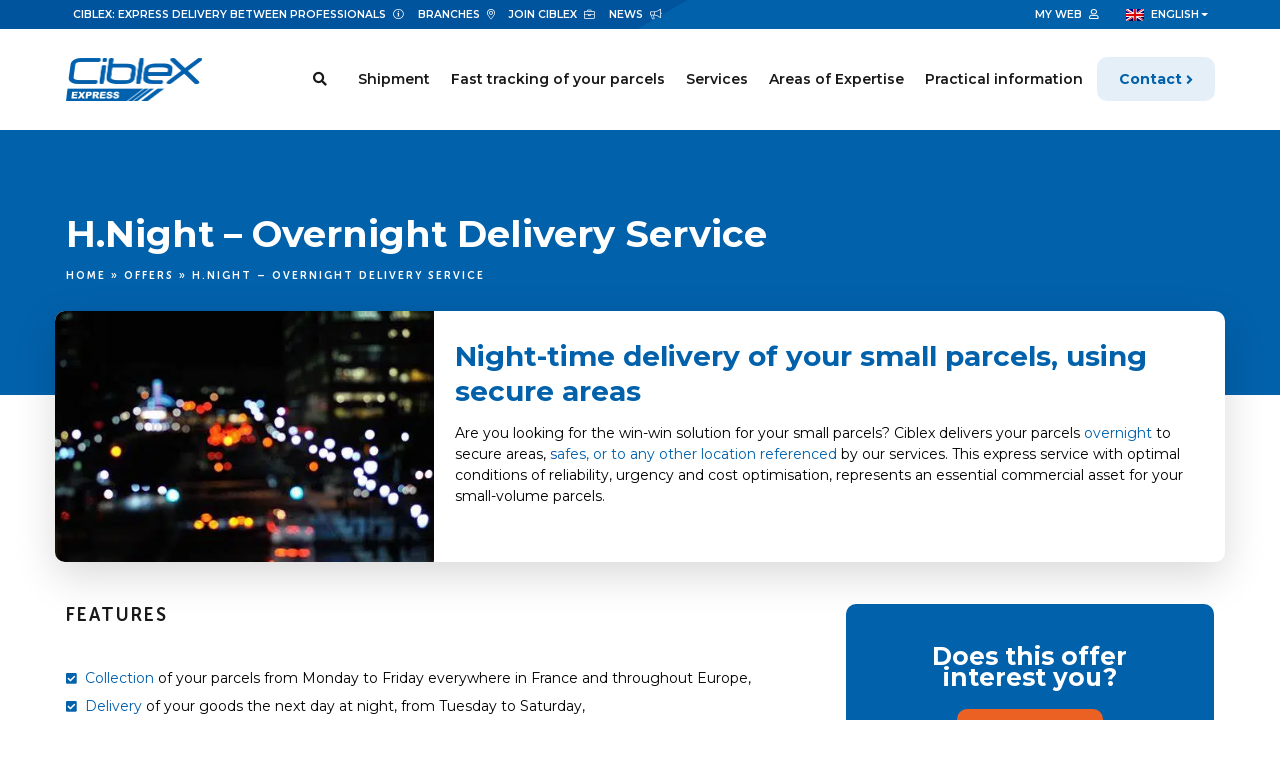

--- FILE ---
content_type: text/html; charset=UTF-8
request_url: https://ciblex.eu/en/services/h-night-overnight-delivery-service/
body_size: 18793
content:
<!DOCTYPE html>
<html lang="en-US">
	<head>
		<meta http-equiv="X-UA-Compatible" content="IE=edge" >
		<meta name="viewport" content="width=device-width,initial-scale=1,maximum-scale=5;" />
		<meta charset="UTF-8" />
		<meta name='robots' content='index, follow, max-image-preview:large, max-snippet:-1, max-video-preview:-1' />

<!-- Google Tag Manager for WordPress by gtm4wp.com -->
<script data-cfasync="false" data-pagespeed-no-defer>
	var gtm4wp_datalayer_name = "dataLayer";
	var dataLayer = dataLayer || [];
</script>
<!-- End Google Tag Manager for WordPress by gtm4wp.com -->
	<!-- This site is optimized with the Yoast SEO plugin v26.7 - https://yoast.com/wordpress/plugins/seo/ -->
	<title>H.Night – Overnight Delivery Service - Ciblex</title>
<link rel="preload" as="font" href="https://ciblex.eu/wp-content/themes/ciblex/assets/fonts/font-awesome/fa-brands-400.svg" crossorigin>
<link rel="preload" as="font" href="https://ciblex.eu/wp-content/themes/ciblex/assets/fonts/font-awesome/fa-brands-400.ttf" crossorigin>
<link rel="preload" as="font" href="https://ciblex.eu/wp-content/themes/ciblex/assets/fonts/font-awesome/fa-brands-400.woff" crossorigin>
<link rel="preload" as="font" href="https://ciblex.eu/wp-content/themes/ciblex/assets/fonts/font-awesome/fa-brands-400.woff2" crossorigin>
<link rel="preload" as="font" href="https://ciblex.eu/wp-content/themes/ciblex/assets/fonts/font-awesome/fa-light-300.svg" crossorigin>
<link rel="preload" as="font" href="https://ciblex.eu/wp-content/themes/ciblex/assets/fonts/font-awesome/fa-light-300.ttf" crossorigin>
<link rel="preload" as="font" href="https://ciblex.eu/wp-content/themes/ciblex/assets/fonts/font-awesome/fa-light-300.woff" crossorigin>
<link rel="preload" as="font" href="https://ciblex.eu/wp-content/themes/ciblex/assets/fonts/font-awesome/fa-light-300.woff2" crossorigin>
<link rel="preload" as="font" href="https://ciblex.eu/wp-content/themes/ciblex/assets/fonts/font-awesome/fa-regular-400.svg" crossorigin>
<link rel="preload" as="font" href="https://ciblex.eu/wp-content/themes/ciblex/assets/fonts/font-awesome/fa-regular-400.ttf" crossorigin>
<link rel="preload" as="font" href="https://ciblex.eu/wp-content/themes/ciblex/assets/fonts/font-awesome/fa-regular-400.woff" crossorigin>
<link rel="preload" as="font" href="https://ciblex.eu/wp-content/themes/ciblex/assets/fonts/font-awesome/fa-regular-400.woff2" crossorigin>
<link rel="preload" as="font" href="https://ciblex.eu/wp-content/themes/ciblex/assets/fonts/font-awesome/fa-solid-900.svg" crossorigin>
<link rel="preload" as="font" href="https://ciblex.eu/wp-content/themes/ciblex/assets/fonts/font-awesome/fa-solid-900.ttf" crossorigin>
<link rel="preload" as="font" href="https://ciblex.eu/wp-content/themes/ciblex/assets/fonts/font-awesome/fa-solid-900.woff" crossorigin>
<link rel="preload" as="font" href="https://ciblex.eu/wp-content/themes/ciblex/assets/fonts/font-awesome/fa-solid-900.woff2" crossorigin>
<link rel="preload" as="font" href="https://ciblex.eu/wp-content/themes/ciblex/assets/fonts/museo-sans-rounded/MuseoSansRounded-100.ttf" crossorigin>
<link rel="preload" as="font" href="https://ciblex.eu/wp-content/themes/ciblex/assets/fonts/museo-sans-rounded/MuseoSansRounded-100.woff" crossorigin>
<link rel="preload" as="font" href="https://ciblex.eu/wp-content/themes/ciblex/assets/fonts/museo-sans-rounded/MuseoSansRounded-100.woff2" crossorigin>
<link rel="preload" as="font" href="https://ciblex.eu/wp-content/themes/ciblex/assets/fonts/museo-sans-rounded/MuseoSansRounded-300.ttf" crossorigin>
<link rel="preload" as="font" href="https://ciblex.eu/wp-content/themes/ciblex/assets/fonts/museo-sans-rounded/MuseoSansRounded-300.woff" crossorigin>
<link rel="preload" as="font" href="https://ciblex.eu/wp-content/themes/ciblex/assets/fonts/museo-sans-rounded/MuseoSansRounded-300.woff2" crossorigin>
<link rel="preload" as="font" href="https://ciblex.eu/wp-content/themes/ciblex/assets/fonts/museo-sans-rounded/MuseoSansRounded-500.ttf" crossorigin>
<link rel="preload" as="font" href="https://ciblex.eu/wp-content/themes/ciblex/assets/fonts/museo-sans-rounded/MuseoSansRounded-500.woff" crossorigin>
<link rel="preload" as="font" href="https://ciblex.eu/wp-content/themes/ciblex/assets/fonts/museo-sans-rounded/MuseoSansRounded-500.woff2" crossorigin>
<link rel="preload" as="font" href="https://ciblex.eu/wp-content/themes/ciblex/assets/fonts/museo-sans-rounded/MuseoSansRounded-700.ttf" crossorigin>
<link rel="preload" as="font" href="https://ciblex.eu/wp-content/themes/ciblex/assets/fonts/museo-sans-rounded/MuseoSansRounded-700.woff" crossorigin>
<link rel="preload" as="font" href="https://ciblex.eu/wp-content/themes/ciblex/assets/fonts/museo-sans-rounded/MuseoSansRounded-700.woff2" crossorigin>
<link rel="preload" as="font" href="https://ciblex.eu/wp-content/themes/ciblex/assets/fonts/museo-sans-rounded/MuseoSansRounded-900.ttf" crossorigin>
<link rel="preload" as="font" href="https://ciblex.eu/wp-content/themes/ciblex/assets/fonts/museo-sans-rounded/MuseoSansRounded-900.woff" crossorigin>
<link rel="preload" as="font" href="https://ciblex.eu/wp-content/themes/ciblex/assets/fonts/museo-sans-rounded/MuseoSansRounded-900.woff2" crossorigin>
<link rel="preload" as="font" href="https://ciblex.eu/wp-content/themes/ciblex/assets/fonts/museo-sans-rounded/MuseoSansRounded-1000.ttf" crossorigin>
<link rel="preload" as="font" href="https://ciblex.eu/wp-content/themes/ciblex/assets/fonts/museo-sans-rounded/MuseoSansRounded-1000.woff" crossorigin>
<link rel="preload" as="font" href="https://ciblex.eu/wp-content/themes/ciblex/assets/fonts/museo-sans-rounded/MuseoSansRounded-1000.woff2" crossorigin>
<link rel="preload" as="font" href="https://ciblex.eu/wp-content/themes/ciblex/assets/fonts/slick-carousel/slick.svg" crossorigin>
<link rel="preload" as="font" href="https://ciblex.eu/wp-content/themes/ciblex/assets/fonts/slick-carousel/slick.ttf" crossorigin>
<link rel="preload" as="font" href="https://ciblex.eu/wp-content/themes/ciblex/assets/fonts/slick-carousel/slick.woff" crossorigin>
	<meta name="description" content="You need your products before the opening of your store or your office? Choose Ciblex and the night delivery service!" />
	<link rel="canonical" href="https://ciblex.eu/en/services/h-night-overnight-delivery-service/" />
	<meta property="og:locale" content="en_US" />
	<meta property="og:type" content="article" />
	<meta property="og:title" content="H.Night – Overnight Delivery Service - Ciblex" />
	<meta property="og:description" content="You need your products before the opening of your store or your office? Choose Ciblex and the night delivery service!" />
	<meta property="og:url" content="https://ciblex.eu/en/services/h-night-overnight-delivery-service/" />
	<meta property="og:site_name" content="Ciblex" />
	<meta property="article:modified_time" content="2022-09-09T09:50:13+00:00" />
	<meta property="og:image" content="https://ciblex.eu/wp-content/uploads/2021/12/Nuit.png" />
	<meta property="og:image:width" content="474" />
	<meta property="og:image:height" content="314" />
	<meta property="og:image:type" content="image/png" />
	<meta name="twitter:card" content="summary_large_image" />
	<meta name="twitter:label1" content="Est. reading time" />
	<meta name="twitter:data1" content="1 minute" />
	<script type="application/ld+json" class="yoast-schema-graph">{"@context":"https://schema.org","@graph":[{"@type":["WebPage","ItemPage"],"@id":"https://ciblex.eu/en/services/h-night-overnight-delivery-service/","url":"https://ciblex.eu/en/services/h-night-overnight-delivery-service/","name":"H.Night – Overnight Delivery Service - Ciblex","isPartOf":{"@id":"https://ciblex.eu/en/#website"},"primaryImageOfPage":{"@id":"https://ciblex.eu/en/services/h-night-overnight-delivery-service/#primaryimage"},"image":{"@id":"https://ciblex.eu/en/services/h-night-overnight-delivery-service/#primaryimage"},"thumbnailUrl":"https://ciblex.eu/wp-content/uploads/2021/12/Nuit.png","datePublished":"2022-03-07T17:46:37+00:00","dateModified":"2022-09-09T09:50:13+00:00","description":"You need your products before the opening of your store or your office? Choose Ciblex and the night delivery service!","breadcrumb":{"@id":"https://ciblex.eu/en/services/h-night-overnight-delivery-service/#breadcrumb"},"inLanguage":"en-US","potentialAction":[{"@type":"ReadAction","target":["https://ciblex.eu/en/services/h-night-overnight-delivery-service/"]}]},{"@type":"ImageObject","inLanguage":"en-US","@id":"https://ciblex.eu/en/services/h-night-overnight-delivery-service/#primaryimage","url":"https://ciblex.eu/wp-content/uploads/2021/12/Nuit.png","contentUrl":"https://ciblex.eu/wp-content/uploads/2021/12/Nuit.png","width":474,"height":314,"caption":"Livraison express de nuit de colis et enveloppes"},{"@type":"BreadcrumbList","@id":"https://ciblex.eu/en/services/h-night-overnight-delivery-service/#breadcrumb","itemListElement":[{"@type":"ListItem","position":1,"name":"Home","item":"https://ciblex.eu/en/"},{"@type":"ListItem","position":2,"name":"Offers","item":"https://ciblex.eu/en/services/"},{"@type":"ListItem","position":3,"name":"H.Night – Overnight Delivery Service"}]},{"@type":"WebSite","@id":"https://ciblex.eu/en/#website","url":"https://ciblex.eu/en/","name":"Ciblex","description":"Specialist in express delivery in France and abroad","publisher":{"@id":"https://ciblex.eu/en/#organization"},"potentialAction":[{"@type":"SearchAction","target":{"@type":"EntryPoint","urlTemplate":"https://ciblex.eu/en/?s={search_term_string}"},"query-input":{"@type":"PropertyValueSpecification","valueRequired":true,"valueName":"search_term_string"}}],"inLanguage":"en-US"},{"@type":"Organization","@id":"https://ciblex.eu/en/#organization","name":"Ciblex","url":"https://ciblex.eu/en/","logo":{"@type":"ImageObject","inLanguage":"en-US","@id":"https://ciblex.eu/en/#/schema/logo/image/","url":"https://ciblex.eu/wp-content/uploads/2021/12/logo_ciblex@x2.png","contentUrl":"https://ciblex.eu/wp-content/uploads/2021/12/logo_ciblex@x2.png","width":273,"height":86,"caption":"Ciblex"},"image":{"@id":"https://ciblex.eu/en/#/schema/logo/image/"}}]}</script>
	<!-- / Yoast SEO plugin. -->


<link rel='dns-prefetch' href='//static.axeptio.io' />
<link rel='dns-prefetch' href='//www.googletagmanager.com' />
<link rel='dns-prefetch' href='//fonts.googleapis.com' />
<link rel='dns-prefetch' href='//s.w.org' />
<link rel="alternate" title="oEmbed (JSON)" type="application/json+oembed" href="https://ciblex.eu/en/wp-json/oembed/1.0/embed?url=https%3A%2F%2Fciblex.eu%2Fen%2Fservices%2Fh-night-overnight-delivery-service%2F" />
<link rel="alternate" title="oEmbed (XML)" type="text/xml+oembed" href="https://ciblex.eu/en/wp-json/oembed/1.0/embed?url=https%3A%2F%2Fciblex.eu%2Fen%2Fservices%2Fh-night-overnight-delivery-service%2F&#038;format=xml" />
<style id='wp-img-auto-sizes-contain-inline-css' type='text/css'>
img:is([sizes=auto i],[sizes^="auto," i]){contain-intrinsic-size:3000px 1500px}
/*# sourceURL=wp-img-auto-sizes-contain-inline-css */
</style>
<style id='wp-emoji-styles-inline-css' type='text/css'>

	img.wp-smiley, img.emoji {
		display: inline !important;
		border: none !important;
		box-shadow: none !important;
		height: 1em !important;
		width: 1em !important;
		margin: 0 0.07em !important;
		vertical-align: -0.1em !important;
		background: none !important;
		padding: 0 !important;
	}
/*# sourceURL=wp-emoji-styles-inline-css */
</style>
<link rel='stylesheet' id='wp-block-library-css' href='https://ciblex.eu/wp-includes/css/dist/block-library/style.min.css?ver=c96b9d' type='text/css' media='all' />
<style id='wp-block-heading-inline-css' type='text/css'>
h1:where(.wp-block-heading).has-background,h2:where(.wp-block-heading).has-background,h3:where(.wp-block-heading).has-background,h4:where(.wp-block-heading).has-background,h5:where(.wp-block-heading).has-background,h6:where(.wp-block-heading).has-background{padding:1.25em 2.375em}h1.has-text-align-left[style*=writing-mode]:where([style*=vertical-lr]),h1.has-text-align-right[style*=writing-mode]:where([style*=vertical-rl]),h2.has-text-align-left[style*=writing-mode]:where([style*=vertical-lr]),h2.has-text-align-right[style*=writing-mode]:where([style*=vertical-rl]),h3.has-text-align-left[style*=writing-mode]:where([style*=vertical-lr]),h3.has-text-align-right[style*=writing-mode]:where([style*=vertical-rl]),h4.has-text-align-left[style*=writing-mode]:where([style*=vertical-lr]),h4.has-text-align-right[style*=writing-mode]:where([style*=vertical-rl]),h5.has-text-align-left[style*=writing-mode]:where([style*=vertical-lr]),h5.has-text-align-right[style*=writing-mode]:where([style*=vertical-rl]),h6.has-text-align-left[style*=writing-mode]:where([style*=vertical-lr]),h6.has-text-align-right[style*=writing-mode]:where([style*=vertical-rl]){rotate:180deg}
/*# sourceURL=https://ciblex.eu/wp-includes/blocks/heading/style.min.css */
</style>
<style id='wp-block-paragraph-inline-css' type='text/css'>
.is-small-text{font-size:.875em}.is-regular-text{font-size:1em}.is-large-text{font-size:2.25em}.is-larger-text{font-size:3em}.has-drop-cap:not(:focus):first-letter{float:left;font-size:8.4em;font-style:normal;font-weight:100;line-height:.68;margin:.05em .1em 0 0;text-transform:uppercase}body.rtl .has-drop-cap:not(:focus):first-letter{float:none;margin-left:.1em}p.has-drop-cap.has-background{overflow:hidden}:root :where(p.has-background){padding:1.25em 2.375em}:where(p.has-text-color:not(.has-link-color)) a{color:inherit}p.has-text-align-left[style*="writing-mode:vertical-lr"],p.has-text-align-right[style*="writing-mode:vertical-rl"]{rotate:180deg}
/*# sourceURL=https://ciblex.eu/wp-includes/blocks/paragraph/style.min.css */
</style>
<style id='global-styles-inline-css' type='text/css'>
:root{--wp--preset--aspect-ratio--square: 1;--wp--preset--aspect-ratio--4-3: 4/3;--wp--preset--aspect-ratio--3-4: 3/4;--wp--preset--aspect-ratio--3-2: 3/2;--wp--preset--aspect-ratio--2-3: 2/3;--wp--preset--aspect-ratio--16-9: 16/9;--wp--preset--aspect-ratio--9-16: 9/16;--wp--preset--color--black: rgb(0,0,0);--wp--preset--color--cyan-bluish-gray: #abb8c3;--wp--preset--color--white: rgb(255,255,255);--wp--preset--color--pale-pink: #f78da7;--wp--preset--color--vivid-red: #cf2e2e;--wp--preset--color--luminous-vivid-orange: #ff6900;--wp--preset--color--luminous-vivid-amber: #fcb900;--wp--preset--color--light-green-cyan: #7bdcb5;--wp--preset--color--vivid-green-cyan: #00d084;--wp--preset--color--pale-cyan-blue: #8ed1fc;--wp--preset--color--vivid-cyan-blue: #0693e3;--wp--preset--color--vivid-purple: #9b51e0;--wp--preset--color--secondary: #EB6123;--wp--preset--color--primary: #0261AB;--wp--preset--color--blue-dark: #00549e;--wp--preset--color--cyan: #39A9DC;--wp--preset--color--violet: #6D205A;--wp--preset--color--primary-light: #e5eff7;--wp--preset--color--secondary-light: #FDEFEA;--wp--preset--color--light: #F3F4F8;--wp--preset--gradient--vivid-cyan-blue-to-vivid-purple: linear-gradient(135deg,rgb(6,147,227) 0%,rgb(155,81,224) 100%);--wp--preset--gradient--light-green-cyan-to-vivid-green-cyan: linear-gradient(135deg,rgb(122,220,180) 0%,rgb(0,208,130) 100%);--wp--preset--gradient--luminous-vivid-amber-to-luminous-vivid-orange: linear-gradient(135deg,rgb(252,185,0) 0%,rgb(255,105,0) 100%);--wp--preset--gradient--luminous-vivid-orange-to-vivid-red: linear-gradient(135deg,rgb(255,105,0) 0%,rgb(207,46,46) 100%);--wp--preset--gradient--very-light-gray-to-cyan-bluish-gray: linear-gradient(135deg,rgb(238,238,238) 0%,rgb(169,184,195) 100%);--wp--preset--gradient--cool-to-warm-spectrum: linear-gradient(135deg,rgb(74,234,220) 0%,rgb(151,120,209) 20%,rgb(207,42,186) 40%,rgb(238,44,130) 60%,rgb(251,105,98) 80%,rgb(254,248,76) 100%);--wp--preset--gradient--blush-light-purple: linear-gradient(135deg,rgb(255,206,236) 0%,rgb(152,150,240) 100%);--wp--preset--gradient--blush-bordeaux: linear-gradient(135deg,rgb(254,205,165) 0%,rgb(254,45,45) 50%,rgb(107,0,62) 100%);--wp--preset--gradient--luminous-dusk: linear-gradient(135deg,rgb(255,203,112) 0%,rgb(199,81,192) 50%,rgb(65,88,208) 100%);--wp--preset--gradient--pale-ocean: linear-gradient(135deg,rgb(255,245,203) 0%,rgb(182,227,212) 50%,rgb(51,167,181) 100%);--wp--preset--gradient--electric-grass: linear-gradient(135deg,rgb(202,248,128) 0%,rgb(113,206,126) 100%);--wp--preset--gradient--midnight: linear-gradient(135deg,rgb(2,3,129) 0%,rgb(40,116,252) 100%);--wp--preset--font-size--small: 13px;--wp--preset--font-size--medium: 20px;--wp--preset--font-size--large: 36px;--wp--preset--font-size--x-large: 42px;--wp--preset--spacing--20: 0.44rem;--wp--preset--spacing--30: 0.67rem;--wp--preset--spacing--40: 1rem;--wp--preset--spacing--50: 1.5rem;--wp--preset--spacing--60: 2.25rem;--wp--preset--spacing--70: 3.38rem;--wp--preset--spacing--80: 5.06rem;--wp--preset--shadow--natural: 6px 6px 9px rgba(0, 0, 0, 0.2);--wp--preset--shadow--deep: 12px 12px 50px rgba(0, 0, 0, 0.4);--wp--preset--shadow--sharp: 6px 6px 0px rgba(0, 0, 0, 0.2);--wp--preset--shadow--outlined: 6px 6px 0px -3px rgb(255, 255, 255), 6px 6px rgb(0, 0, 0);--wp--preset--shadow--crisp: 6px 6px 0px rgb(0, 0, 0);}:where(.is-layout-flex){gap: 0.5em;}:where(.is-layout-grid){gap: 0.5em;}body .is-layout-flex{display: flex;}.is-layout-flex{flex-wrap: wrap;align-items: center;}.is-layout-flex > :is(*, div){margin: 0;}body .is-layout-grid{display: grid;}.is-layout-grid > :is(*, div){margin: 0;}:where(.wp-block-columns.is-layout-flex){gap: 2em;}:where(.wp-block-columns.is-layout-grid){gap: 2em;}:where(.wp-block-post-template.is-layout-flex){gap: 1.25em;}:where(.wp-block-post-template.is-layout-grid){gap: 1.25em;}.has-black-color{color: var(--wp--preset--color--black) !important;}.has-cyan-bluish-gray-color{color: var(--wp--preset--color--cyan-bluish-gray) !important;}.has-white-color{color: var(--wp--preset--color--white) !important;}.has-pale-pink-color{color: var(--wp--preset--color--pale-pink) !important;}.has-vivid-red-color{color: var(--wp--preset--color--vivid-red) !important;}.has-luminous-vivid-orange-color{color: var(--wp--preset--color--luminous-vivid-orange) !important;}.has-luminous-vivid-amber-color{color: var(--wp--preset--color--luminous-vivid-amber) !important;}.has-light-green-cyan-color{color: var(--wp--preset--color--light-green-cyan) !important;}.has-vivid-green-cyan-color{color: var(--wp--preset--color--vivid-green-cyan) !important;}.has-pale-cyan-blue-color{color: var(--wp--preset--color--pale-cyan-blue) !important;}.has-vivid-cyan-blue-color{color: var(--wp--preset--color--vivid-cyan-blue) !important;}.has-vivid-purple-color{color: var(--wp--preset--color--vivid-purple) !important;}.has-black-background-color{background-color: var(--wp--preset--color--black) !important;}.has-cyan-bluish-gray-background-color{background-color: var(--wp--preset--color--cyan-bluish-gray) !important;}.has-white-background-color{background-color: var(--wp--preset--color--white) !important;}.has-pale-pink-background-color{background-color: var(--wp--preset--color--pale-pink) !important;}.has-vivid-red-background-color{background-color: var(--wp--preset--color--vivid-red) !important;}.has-luminous-vivid-orange-background-color{background-color: var(--wp--preset--color--luminous-vivid-orange) !important;}.has-luminous-vivid-amber-background-color{background-color: var(--wp--preset--color--luminous-vivid-amber) !important;}.has-light-green-cyan-background-color{background-color: var(--wp--preset--color--light-green-cyan) !important;}.has-vivid-green-cyan-background-color{background-color: var(--wp--preset--color--vivid-green-cyan) !important;}.has-pale-cyan-blue-background-color{background-color: var(--wp--preset--color--pale-cyan-blue) !important;}.has-vivid-cyan-blue-background-color{background-color: var(--wp--preset--color--vivid-cyan-blue) !important;}.has-vivid-purple-background-color{background-color: var(--wp--preset--color--vivid-purple) !important;}.has-black-border-color{border-color: var(--wp--preset--color--black) !important;}.has-cyan-bluish-gray-border-color{border-color: var(--wp--preset--color--cyan-bluish-gray) !important;}.has-white-border-color{border-color: var(--wp--preset--color--white) !important;}.has-pale-pink-border-color{border-color: var(--wp--preset--color--pale-pink) !important;}.has-vivid-red-border-color{border-color: var(--wp--preset--color--vivid-red) !important;}.has-luminous-vivid-orange-border-color{border-color: var(--wp--preset--color--luminous-vivid-orange) !important;}.has-luminous-vivid-amber-border-color{border-color: var(--wp--preset--color--luminous-vivid-amber) !important;}.has-light-green-cyan-border-color{border-color: var(--wp--preset--color--light-green-cyan) !important;}.has-vivid-green-cyan-border-color{border-color: var(--wp--preset--color--vivid-green-cyan) !important;}.has-pale-cyan-blue-border-color{border-color: var(--wp--preset--color--pale-cyan-blue) !important;}.has-vivid-cyan-blue-border-color{border-color: var(--wp--preset--color--vivid-cyan-blue) !important;}.has-vivid-purple-border-color{border-color: var(--wp--preset--color--vivid-purple) !important;}.has-vivid-cyan-blue-to-vivid-purple-gradient-background{background: var(--wp--preset--gradient--vivid-cyan-blue-to-vivid-purple) !important;}.has-light-green-cyan-to-vivid-green-cyan-gradient-background{background: var(--wp--preset--gradient--light-green-cyan-to-vivid-green-cyan) !important;}.has-luminous-vivid-amber-to-luminous-vivid-orange-gradient-background{background: var(--wp--preset--gradient--luminous-vivid-amber-to-luminous-vivid-orange) !important;}.has-luminous-vivid-orange-to-vivid-red-gradient-background{background: var(--wp--preset--gradient--luminous-vivid-orange-to-vivid-red) !important;}.has-very-light-gray-to-cyan-bluish-gray-gradient-background{background: var(--wp--preset--gradient--very-light-gray-to-cyan-bluish-gray) !important;}.has-cool-to-warm-spectrum-gradient-background{background: var(--wp--preset--gradient--cool-to-warm-spectrum) !important;}.has-blush-light-purple-gradient-background{background: var(--wp--preset--gradient--blush-light-purple) !important;}.has-blush-bordeaux-gradient-background{background: var(--wp--preset--gradient--blush-bordeaux) !important;}.has-luminous-dusk-gradient-background{background: var(--wp--preset--gradient--luminous-dusk) !important;}.has-pale-ocean-gradient-background{background: var(--wp--preset--gradient--pale-ocean) !important;}.has-electric-grass-gradient-background{background: var(--wp--preset--gradient--electric-grass) !important;}.has-midnight-gradient-background{background: var(--wp--preset--gradient--midnight) !important;}.has-small-font-size{font-size: var(--wp--preset--font-size--small) !important;}.has-medium-font-size{font-size: var(--wp--preset--font-size--medium) !important;}.has-large-font-size{font-size: var(--wp--preset--font-size--large) !important;}.has-x-large-font-size{font-size: var(--wp--preset--font-size--x-large) !important;}
/*# sourceURL=global-styles-inline-css */
</style>

<style id='classic-theme-styles-inline-css' type='text/css'>
/*! This file is auto-generated */
.wp-block-button__link{color:#fff;background-color:#32373c;border-radius:9999px;box-shadow:none;text-decoration:none;padding:calc(.667em + 2px) calc(1.333em + 2px);font-size:1.125em}.wp-block-file__button{background:#32373c;color:#fff;text-decoration:none}
/*# sourceURL=/wp-includes/css/classic-themes.min.css */
</style>
<link rel='stylesheet' id='wpml-menu-item-0-css' href='https://ciblex.eu/wp-content/plugins/sitepress-multilingual-cms/templates/language-switchers/menu-item/style.min.css?ver=1' type='text/css' media='all' />
<link data-minify="1" rel='stylesheet' id='style-css' href='https://ciblex.eu/wp-content/cache/min/1/wp-content/themes/ciblex/style.css?ver=1739856712' type='text/css' media='all' />
<link data-minify="1" rel='stylesheet' id='sib-front-css-css' href='https://ciblex.eu/wp-content/cache/min/1/wp-content/plugins/mailin/css/mailin-front.css?ver=1739856712' type='text/css' media='all' />
<script id="wpml-cookie-js-extra">
var wpml_cookies = {"wp-wpml_current_language":{"value":"en","expires":1,"path":"/"}};
var wpml_cookies = {"wp-wpml_current_language":{"value":"en","expires":1,"path":"/"}};
//# sourceURL=wpml-cookie-js-extra
</script>
<script data-minify="1" src="https://ciblex.eu/wp-content/cache/min/1/wp-content/plugins/sitepress-multilingual-cms/res/js/cookies/language-cookie.js?ver=1739856712" id="wpml-cookie-js" defer data-wp-strategy="defer"></script>
<script src="https://ciblex.eu/wp-includes/js/jquery/jquery.min.js?ver=3.7.1" id="jquery-core-js"></script>
<script src="https://ciblex.eu/wp-includes/js/jquery/jquery-migrate.min.js?ver=3.4.1" id="jquery-migrate-js"></script>
<script id="sib-front-js-js-extra">
var sibErrMsg = {"invalidMail":"Please fill out valid email address","requiredField":"Please fill out required fields","invalidDateFormat":"Please fill out valid date format","invalidSMSFormat":"Please fill out valid phone number"};
var ajax_sib_front_object = {"ajax_url":"https://ciblex.eu/wp-admin/admin-ajax.php","ajax_nonce":"1171dbce8f","flag_url":"https://ciblex.eu/wp-content/plugins/mailin/img/flags/"};
//# sourceURL=sib-front-js-js-extra
</script>
<script data-minify="1" src="https://ciblex.eu/wp-content/cache/min/1/wp-content/plugins/mailin/js/mailin-front.js?ver=1739856712" id="sib-front-js-js"></script>
<link rel="https://api.w.org/" href="https://ciblex.eu/en/wp-json/" /><link rel="alternate" title="JSON" type="application/json" href="https://ciblex.eu/en/wp-json/wp/v2/offer/2622" />
<link rel='shortlink' href='https://ciblex.eu/en/?p=2622' />

<!-- Google Tag Manager for WordPress by gtm4wp.com -->
<!-- GTM Container placement set to manual -->
<script data-cfasync="false" data-pagespeed-no-defer>
	var dataLayer_content = {"pagePostType":"offer","pagePostType2":"single-offer","pagePostAuthor":"ldwadmin"};
	dataLayer.push( dataLayer_content );
</script>
<script data-cfasync="false" data-pagespeed-no-defer>
(function(w,d,s,l,i){w[l]=w[l]||[];w[l].push({'gtm.start':
new Date().getTime(),event:'gtm.js'});var f=d.getElementsByTagName(s)[0],
j=d.createElement(s),dl=l!='dataLayer'?'&l='+l:'';j.async=true;j.src=
'//www.googletagmanager.com/gtm.js?id='+i+dl;f.parentNode.insertBefore(j,f);
})(window,document,'script','dataLayer','GTM-KPQNRZL');
</script>
<!-- End Google Tag Manager for WordPress by gtm4wp.com --><link rel="icon" href="https://ciblex.eu/wp-content/uploads/2022/01/cropped-favicon-150x150.png" sizes="32x32" />
<link rel="icon" href="https://ciblex.eu/wp-content/uploads/2022/01/cropped-favicon-300x300.png" sizes="192x192" />
<link rel="apple-touch-icon" href="https://ciblex.eu/wp-content/uploads/2022/01/cropped-favicon-300x300.png" />
<meta name="msapplication-TileImage" content="https://ciblex.eu/wp-content/uploads/2022/01/cropped-favicon-300x300.png" />
<noscript><style id="rocket-lazyload-nojs-css">.rll-youtube-player, [data-lazy-src]{display:none !important;}</style></noscript>	</head>
	<body class="wp-singular offer-template-default single single-offer postid-2622 wp-custom-logo wp-embed-responsive wp-theme-ciblex" role="document">
		
<!-- GTM Container placement set to manual -->
<!-- Google Tag Manager (noscript) -->
				<noscript><iframe src="https://www.googletagmanager.com/ns.html?id=GTM-KPQNRZL" height="0" width="0" style="display:none;visibility:hidden" aria-hidden="true"></iframe></noscript>
<!-- End Google Tag Manager (noscript) -->		<header id="header" class="fixed-top" >
			<div data-rocket-location-hash="cc90b9b433417be7b72419eac303e516" class="header-top">
				<div data-rocket-location-hash="b7c77b7e7a0746bba46de5d974ad0757" class="container-lg">
					<div class="row align-items-center">
						<div class="col">
							<nav class="navbar navbar-expand justify-content-start p-0">
								<ul id="menu-top-anglais" class="nav navbar-nav"><li id="menu-item-3513" class="menu-entreprise menu-item menu-item-type-post_type menu-item-object-page menu-item-3513 nav-item"><a href="https://ciblex.eu/en/ciblex-express-delivery-between-professionnals/" class="nav-link">Ciblex: Express delivery between professionals</a></li>
<li id="menu-item-3514" class="menu-reseau menu-item menu-item-type-post_type menu-item-object-page menu-item-3514 nav-item"><a href="https://ciblex.eu/en/branches/" class="nav-link">Branches</a></li>
<li id="menu-item-3515" class="menu-recrutement menu-item menu-item-type-post_type menu-item-object-page menu-item-3515 nav-item"><a href="https://ciblex.eu/en/ciblex-express-delivery-between-professionnals/join-ciblex/" class="nav-link">Join Ciblex</a></li>
<li id="menu-item-3516" class="menu-actualites menu-item menu-item-type-post_type menu-item-object-page current_page_parent menu-item-3516 nav-item"><a href="https://ciblex.eu/en/news/" class="nav-link">News</a></li>
<li id="menu-item-3517" class="menu-espace menu-item menu-item-type-custom menu-item-object-custom menu-item-3517 nav-item"><a href="https://secure.extranet.ciblex.fr/extranet/client/" class="nav-link">My web</a></li>
<li id="menu-item-wpml-ls-74-en" class="menu-item wpml-ls-slot-74 wpml-ls-item wpml-ls-item-en wpml-ls-current-language wpml-ls-menu-item menu-item-type-wpml_ls_menu_item menu-item-object-wpml_ls_menu_item menu-item-has-children menu-item-wpml-ls-74-en nav-item dropdown"><a href="https://ciblex.eu/en/services/h-night-overnight-delivery-service/" role="menuitem" class="nav-link dropdown-toggle" data-href="#" data-bs-toggle="dropdown" aria-haspopup="true" aria-expanded="false"><img width="18" height="12"
            class="wpml-ls-flag"
            src="data:image/svg+xml,%3Csvg%20xmlns='http://www.w3.org/2000/svg'%20viewBox='0%200%2018%2012'%3E%3C/svg%3E"
            alt=""
            
            
    data-lazy-src="https://ciblex.eu/wp-content/plugins/sitepress-multilingual-cms/res/flags/en.png" /><noscript><img width="18" height="12"
            class="wpml-ls-flag"
            src="https://ciblex.eu/wp-content/plugins/sitepress-multilingual-cms/res/flags/en.png"
            alt=""
            
            
    /></noscript><span class="wpml-ls-display">English</span></a>
<ul/ class="sub-menu dropdown-menu" />
	<li id="menu-item-wpml-ls-74-fr" class="menu-item wpml-ls-slot-74 wpml-ls-item wpml-ls-item-fr wpml-ls-menu-item wpml-ls-first-item menu-item-type-wpml_ls_menu_item menu-item-object-wpml_ls_menu_item menu-item-wpml-ls-74-fr nav-item"><a href="https://ciblex.eu/offres-de-livraison-express/h-night-livraison-nuit/" title="Switch to French" aria-label="Switch to French" role="menuitem" class="nav-link"><img width="18" height="12"
            class="wpml-ls-flag"
            src="data:image/svg+xml,%3Csvg%20xmlns='http://www.w3.org/2000/svg'%20viewBox='0%200%2018%2012'%3E%3C/svg%3E"
            alt=""
            
            
    data-lazy-src="https://ciblex.eu/wp-content/plugins/sitepress-multilingual-cms/res/flags/fr.png" /><noscript><img width="18" height="12"
            class="wpml-ls-flag"
            src="https://ciblex.eu/wp-content/plugins/sitepress-multilingual-cms/res/flags/fr.png"
            alt=""
            
            
    /></noscript><span class="wpml-ls-display">French</span></a></li>
	<li id="menu-item-wpml-ls-74-nl" class="menu-item wpml-ls-slot-74 wpml-ls-item wpml-ls-item-nl wpml-ls-menu-item wpml-ls-last-item menu-item-type-wpml_ls_menu_item menu-item-object-wpml_ls_menu_item menu-item-wpml-ls-74-nl nav-item"><a href="https://ciblex.eu/nl/aanbod/h-night-levering-s-nachts/" title="Switch to Dutch" aria-label="Switch to Dutch" role="menuitem" class="nav-link"><img width="18" height="12"
            class="wpml-ls-flag"
            src="data:image/svg+xml,%3Csvg%20xmlns='http://www.w3.org/2000/svg'%20viewBox='0%200%2018%2012'%3E%3C/svg%3E"
            alt=""
            
            
    data-lazy-src="https://ciblex.eu/wp-content/plugins/sitepress-multilingual-cms/res/flags/nl.png" /><noscript><img width="18" height="12"
            class="wpml-ls-flag"
            src="https://ciblex.eu/wp-content/plugins/sitepress-multilingual-cms/res/flags/nl.png"
            alt=""
            
            
    /></noscript><span class="wpml-ls-display">Dutch</span></a></li>
</ul>
</li>
</ul>							</nav>
						</div>
					</div>
				</div>
			</div>
			<nav class="header-bottom navbar navbar-expand-lg navbar-light py-lg-3">
				<div class="container-lg">
					<div class="logo me-lg-3 me-xl-5">
						<a href="https://ciblex.eu/en/" class="custom-logo-link" rel="home"><img width="273" height="86" src="data:image/svg+xml,%3Csvg%20xmlns='http://www.w3.org/2000/svg'%20viewBox='0%200%20273%2086'%3E%3C/svg%3E" class="custom-logo" alt="Ciblex" decoding="async" data-lazy-src="https://ciblex.eu/wp-content/uploads/2021/12/logo_ciblex@x2.png" /><noscript><img width="273" height="86" src="https://ciblex.eu/wp-content/uploads/2021/12/logo_ciblex@x2.png" class="custom-logo" alt="Ciblex" decoding="async" /></noscript></a>					</div>
					<div class="d-lg-none nav-search ms-auto me-2">
						<div class="menu-search menu-item">
							<a href="#modal-search" class="nav-link" data-bs-toggle="modal" aria-label="Search"><i class="fa fa-search"></i></a>
						</div>
					</div>

					<button class="navbar-toggler ms-lg-auto" type="button" data-bs-toggle="collapse" data-bs-target="#main-nav" aria-controls="main-nav" aria-expanded="false" aria-label="Toggle navigation">
						<span class="navbar-toggler-icon"></span>
					</button>
					<div class="collapse navbar-collapse py-3 py-lg-0" id="main-nav">
						<div class="navbar-nav w-100 mb-2 mb-lg-0">
							<ul id="menu-main-anglais" class="nav navbar-nav text-center text-lg-start"><li id="menu-item-3506" class="menu-search menu-item menu-item-type-custom menu-item-object-custom menu-item-3506 nav-item"><a href="#modal-search" class="nav-link" data-bs-toggle="modal" aria-label="Search"><i class="fa fa-search"></i></a></li>
<li id="menu-item-3501" class="menu-item menu-item-type-post_type menu-item-object-page menu-item-3501 nav-item"><a href="https://ciblex.eu/en/shipment/" class="nav-link">Shipment</a></li>
<li id="menu-item-3502" class="menu-item menu-item-type-post_type menu-item-object-page menu-item-3502 nav-item"><a href="https://ciblex.eu/en/fast-tracking-of-your-parcels/" class="nav-link">Fast tracking of your parcels</a></li>
<li id="menu-item-3503" class="menu-item menu-item-type-post_type menu-item-object-page menu-item-3503 nav-item"><a href="https://ciblex.eu/en/services/" class="nav-link">Services</a></li>
<li id="menu-item-3504" class="menu-item menu-item-type-post_type menu-item-object-page menu-item-3504 nav-item"><a href="https://ciblex.eu/en/areas-of-expertise/" class="nav-link">Areas of Expertise</a></li>
<li id="menu-item-3505" class="menu-item menu-item-type-post_type menu-item-object-page menu-item-3505 nav-item"><a href="https://ciblex.eu/en/practical-information/" class="nav-link">Practical information</a></li>
<li id="menu-item-3507" class="menu-contact menu-item menu-item-type-post_type menu-item-object-page menu-item-3507 nav-item"><a href="https://ciblex.eu/en/contact/" class="nav-link">Contact</a></li>
</ul>						</div>
						<nav class="navbar-nav w-100 mt-4 d-lg-none">
							<ul id="menu-top-anglais-1" class="bottom-nav nav navbar-nav flex-row align-items-center justify-content-center"><li class="menu-entreprise menu-item menu-item-type-post_type menu-item-object-page menu-item-3513 nav-item"><a href="https://ciblex.eu/en/ciblex-express-delivery-between-professionnals/" class="nav-link">Ciblex: Express delivery between professionals</a></li>
<li class="menu-reseau menu-item menu-item-type-post_type menu-item-object-page menu-item-3514 nav-item"><a href="https://ciblex.eu/en/branches/" class="nav-link">Branches</a></li>
<li class="menu-recrutement menu-item menu-item-type-post_type menu-item-object-page menu-item-3515 nav-item"><a href="https://ciblex.eu/en/ciblex-express-delivery-between-professionnals/join-ciblex/" class="nav-link">Join Ciblex</a></li>
<li class="menu-actualites menu-item menu-item-type-post_type menu-item-object-page current_page_parent menu-item-3516 nav-item"><a href="https://ciblex.eu/en/news/" class="nav-link">News</a></li>
<li class="menu-espace menu-item menu-item-type-custom menu-item-object-custom menu-item-3517 nav-item"><a href="https://secure.extranet.ciblex.fr/extranet/client/" class="nav-link">My web</a></li>
<li class="menu-item wpml-ls-slot-74 wpml-ls-item wpml-ls-item-en wpml-ls-current-language wpml-ls-menu-item menu-item-type-wpml_ls_menu_item menu-item-object-wpml_ls_menu_item menu-item-has-children menu-item-wpml-ls-74-en nav-item dropdown"><a href="https://ciblex.eu/en/services/h-night-overnight-delivery-service/" role="menuitem" class="nav-link dropdown-toggle" data-href="#" data-bs-toggle="dropdown" aria-haspopup="true" aria-expanded="false"><img width="18" height="12"
            class="wpml-ls-flag"
            src="data:image/svg+xml,%3Csvg%20xmlns='http://www.w3.org/2000/svg'%20viewBox='0%200%2018%2012'%3E%3C/svg%3E"
            alt=""
            
            
    data-lazy-src="https://ciblex.eu/wp-content/plugins/sitepress-multilingual-cms/res/flags/en.png" /><noscript><img width="18" height="12"
            class="wpml-ls-flag"
            src="https://ciblex.eu/wp-content/plugins/sitepress-multilingual-cms/res/flags/en.png"
            alt=""
            
            
    /></noscript><span class="wpml-ls-display">English</span></a>
<ul/ class="sub-menu dropdown-menu" />
	<li class="menu-item wpml-ls-slot-74 wpml-ls-item wpml-ls-item-fr wpml-ls-menu-item wpml-ls-first-item menu-item-type-wpml_ls_menu_item menu-item-object-wpml_ls_menu_item menu-item-wpml-ls-74-fr nav-item"><a href="https://ciblex.eu/offres-de-livraison-express/h-night-livraison-nuit/" title="Switch to French" aria-label="Switch to French" role="menuitem" class="nav-link"><img width="18" height="12"
            class="wpml-ls-flag"
            src="data:image/svg+xml,%3Csvg%20xmlns='http://www.w3.org/2000/svg'%20viewBox='0%200%2018%2012'%3E%3C/svg%3E"
            alt=""
            
            
    data-lazy-src="https://ciblex.eu/wp-content/plugins/sitepress-multilingual-cms/res/flags/fr.png" /><noscript><img width="18" height="12"
            class="wpml-ls-flag"
            src="https://ciblex.eu/wp-content/plugins/sitepress-multilingual-cms/res/flags/fr.png"
            alt=""
            
            
    /></noscript><span class="wpml-ls-display">French</span></a></li>
	<li class="menu-item wpml-ls-slot-74 wpml-ls-item wpml-ls-item-nl wpml-ls-menu-item wpml-ls-last-item menu-item-type-wpml_ls_menu_item menu-item-object-wpml_ls_menu_item menu-item-wpml-ls-74-nl nav-item"><a href="https://ciblex.eu/nl/aanbod/h-night-levering-s-nachts/" title="Switch to Dutch" aria-label="Switch to Dutch" role="menuitem" class="nav-link"><img width="18" height="12"
            class="wpml-ls-flag"
            src="data:image/svg+xml,%3Csvg%20xmlns='http://www.w3.org/2000/svg'%20viewBox='0%200%2018%2012'%3E%3C/svg%3E"
            alt=""
            
            
    data-lazy-src="https://ciblex.eu/wp-content/plugins/sitepress-multilingual-cms/res/flags/nl.png" /><noscript><img width="18" height="12"
            class="wpml-ls-flag"
            src="https://ciblex.eu/wp-content/plugins/sitepress-multilingual-cms/res/flags/nl.png"
            alt=""
            
            
    /></noscript><span class="wpml-ls-display">Dutch</span></a></li>
</ul>
</li>
</ul>						</nav>
					</div>
				</div>
			</nav>
			<div data-rocket-location-hash="aa19d57236d4de4cba3304a2609114e1" class="modal fade" id="modal-search" tabindex="-1" aria-labelledby="modal-search-label" aria-hidden="true">
				<div data-rocket-location-hash="1005b03df551fdde4ce0e05320788987" class="modal-dialog modal-lg">
					<div class="modal-content">
						<div class="modal-header">
							<button type="button" class="btn-close" data-bs-dismiss="modal" aria-label="Close"></button>
						</div>
						<div class="modal-body">
							<form role="search" method="get" id="searchform" class="searchform" action="https://ciblex.eu/en/">
				<div>
					<label class="screen-reader-text" for="s">Search for:</label>
					<input type="text" value="" name="s" id="s" />
					<input type="submit" id="searchsubmit" value="Search" />
				</div>
			</form>						</div>
					</div>
				</div>
			</div>
		</header>
		<main data-rocket-location-hash="f72f550967d61f402d4e59a6a4ffb422">
			<section data-rocket-location-hash="feef3c29ff9ff3446758fed120312b0b" class="single-offer">
	<div class="section-page-title bg-primary text-white py-5" >
	<div class="container-lg pb-2">
					<p class="h1 page-title text-white">H.Night – Overnight Delivery Service</p>
							<div id="breadcrumb" class="breadcrumb text-white"><span><span><a href="https://ciblex.eu/en/">Home</a></span> » <span><a href="https://ciblex.eu/en/services/">Offers</a></span> » <span class="breadcrumb_last" aria-current="page">H.Night – Overnight Delivery Service</span></span></div>
			</div>
</div>
	<div data-rocket-location-hash="8b926dfc6b4b6c7727bfd357b89d92b3" class="offer-presentation mt-n5">
		<div class="container-lg">
			<div class="row bg-white rounded shadow-lg overflow-hidden">
									<div class="col-sm-4 ps-0">
						<figure class="mb-0">
							<img width="474" height="314" src="data:image/svg+xml,%3Csvg%20xmlns='http://www.w3.org/2000/svg'%20viewBox='0%200%20474%20314'%3E%3C/svg%3E" class="img-fluid img-fit-cover img-cover wp-post-image" alt="Livraison de nuit" decoding="async" fetchpriority="high" data-lazy-srcset="https://ciblex.eu/wp-content/uploads/2021/12/Nuit.png 474w, https://ciblex.eu/wp-content/uploads/2021/12/Nuit-300x199.png 300w" data-lazy-sizes="(max-width: 474px) 100vw, 474px" data-lazy-src="https://ciblex.eu/wp-content/uploads/2021/12/Nuit.png" /><noscript><img width="474" height="314" src="https://ciblex.eu/wp-content/uploads/2021/12/Nuit.png" class="img-fluid img-fit-cover img-cover wp-post-image" alt="Livraison de nuit" decoding="async" fetchpriority="high" srcset="https://ciblex.eu/wp-content/uploads/2021/12/Nuit.png 474w, https://ciblex.eu/wp-content/uploads/2021/12/Nuit-300x199.png 300w" sizes="(max-width: 474px) 100vw, 474px" /></noscript>						</figure>
					</div>
								<div class="col-sm py-3">
					<div class="row">
																		<div class="col-sm">
							<h1 class="h2 text-primary">Night-time delivery of your small parcels, using secure areas</h1>
							Are you looking for the win-win solution for your small parcels? Ciblex delivers your parcels <span style="color: #0261ab">overnight</span> to secure areas, <span style="color: #0247ab">s<span style="color: #0261ab">afes, or to any other location referenced</span></span> by our services. This express service with optimal conditions of reliability, urgency and cost optimisation, represents an essential commercial asset for your small-volume parcels.						</div>
					</div>
				</div>
			</div>
		</div>
	</div>
	<div data-rocket-location-hash="2c95494f9cd851db4347754411408e6f" class="offer-characteristics-cta py-4">
		<div class="container-lg">
			<div class="row">
				<div class="col-sm-8">
					<div class="offer-characteristics">
						<h2 class="subtitle h5 ff-accent text-uppercase mb-4">Features</h2>
						<div class="content">
							<ul>
 	<li><span style="color: #0261ab">C</span><span style="color: #025eab">ollection</span> of your parcels from Monday to Friday everywhere in France and throughout Europe,</li>
 	<li><span style="color: #025eab">De</span><span style="color: #025eab">livery</span> of your goods the next day at night, from Tuesday to Saturday,</li>
 	<li><span style="color: #025eab">Delivery without signature</span> to secure areas, safes or to any other referenced location secured with a key,</li>
 	<li><span style="color: #0261ab"><u>IOD</u></span> - (Indication on Delivery) is available in real time in your dedicated and secure Ciblex Customer Area,</li>
 	<li><span style="color: #025eab">W</span><span style="color: #025eab">eight</span> of parcels: up to 30 kg.</li>
</ul>						</div>
						<div class="list-characteristics row mt-4">
																						<div class="characteristics col-sm-6 mb-2">
									<div class="characteristics-content has-primary-light-background-color has-background rounded p-2 h-100">
										<div class="row align-items-center">
											<div class="col-sm-auto pe-0">
												<img width="30" height="30" src="data:image/svg+xml,%3Csvg%20xmlns='http://www.w3.org/2000/svg'%20viewBox='0%200%2030%2030'%3E%3C/svg%3E" alt="icon-offer-destination-country.png" data-lazy-src="https://ciblex.eu/wp-content/themes/ciblex/assets/images/icon-offer-destination-country.png" /><noscript><img width="30" height="30" src="https://ciblex.eu/wp-content/themes/ciblex/assets/images/icon-offer-destination-country.png" alt="icon-offer-destination-country.png" /></noscript>
											</div>
											<div class="col-sm ff-accent">
												<h3 class="fs-xs subtitle text-uppercase text-primary mb-0">Destination country</h3>
												<strong>
													Belgium, France												</strong>
											</div>
										</div>
									</div>
								</div>
																													<div class="characteristics col-sm-6 mb-2">
									<div class="characteristics-content has-primary-light-background-color has-background rounded p-2 h-100">
										<div class="row align-items-center">
											<div class="col-sm-auto pe-0">
												<img width="30" height="30" src="data:image/svg+xml,%3Csvg%20xmlns='http://www.w3.org/2000/svg'%20viewBox='0%200%2030%2030'%3E%3C/svg%3E" alt="icon-offer-delivery-place.png" data-lazy-src="https://ciblex.eu/wp-content/themes/ciblex/assets/images/icon-offer-delivery-place.png" /><noscript><img width="30" height="30" src="https://ciblex.eu/wp-content/themes/ciblex/assets/images/icon-offer-delivery-place.png" alt="icon-offer-delivery-place.png" /></noscript>
											</div>
											<div class="col-sm ff-accent">
												<h3 class="fs-xs subtitle text-uppercase text-primary mb-0">Place of delivery </h3>
												<strong>
													In secure areas,, To any professional site												</strong>
											</div>
										</div>
									</div>
								</div>
																													<div class="characteristics col-sm-6 mb-2">
									<div class="characteristics-content has-primary-light-background-color has-background rounded p-2 h-100">
										<div class="row align-items-center">
											<div class="col-sm-auto pe-0">
												<img width="30" height="30" src="data:image/svg+xml,%3Csvg%20xmlns='http://www.w3.org/2000/svg'%20viewBox='0%200%2030%2030'%3E%3C/svg%3E" alt="icon-offer-delivery-delay.png" data-lazy-src="https://ciblex.eu/wp-content/themes/ciblex/assets/images/icon-offer-delivery-delay.png" /><noscript><img width="30" height="30" src="https://ciblex.eu/wp-content/themes/ciblex/assets/images/icon-offer-delivery-delay.png" alt="icon-offer-delivery-delay.png" /></noscript>
											</div>
											<div class="col-sm ff-accent">
												<h3 class="fs-xs subtitle text-uppercase text-primary mb-0">Delivery times </h3>
												<strong>
													Overnight Delivery												</strong>
											</div>
										</div>
									</div>
								</div>
																													<div class="characteristics col-sm-6 mb-2">
									<div class="characteristics-content has-primary-light-background-color has-background rounded p-2 h-100">
										<div class="row align-items-center">
											<div class="col-sm-auto pe-0">
												<img width="30" height="30" src="data:image/svg+xml,%3Csvg%20xmlns='http://www.w3.org/2000/svg'%20viewBox='0%200%2030%2030'%3E%3C/svg%3E" alt="icon-offer-merchandise.png" data-lazy-src="https://ciblex.eu/wp-content/themes/ciblex/assets/images/icon-offer-merchandise.png" /><noscript><img width="30" height="30" src="https://ciblex.eu/wp-content/themes/ciblex/assets/images/icon-offer-merchandise.png" alt="icon-offer-merchandise.png" /></noscript>
											</div>
											<div class="col-sm ff-accent">
												<h3 class="fs-xs subtitle text-uppercase text-primary mb-0">Goods</h3>
												<strong>
													Standard Ambient Conditions												</strong>
											</div>
										</div>
									</div>
								</div>
													</div>
					</div>
				</div>
				<div class="col-sm-4">
					<div class="content offer-cta bg-primary text-white text-center rounded p-3 p-lg-4">
						<h2 class="text-white mt-0">Does this offer interest you?</h2>
						<p></p>
													<a class="btn btn-secondary btn-lg" href="https://ciblex.eu/en/contact/">
								Contact-us								<i class="fa fa-angle-right"></i>
							</a>
											</div>
				</div>
			</div>
		</div>
	</div>
	<hr class="mb-4">
	<div data-rocket-location-hash="31a709b45fef9bbcbcdeb79dabfdf959" class="offer-content">
		<div class="container-lg">
			<h2 class="subtitle h5 ff-accent text-uppercase mb-4">Description</h2>
			<div class="content">
				
<p>Do you need night delivery outside your recipients&#8217; business hours? Choose our “<span style="color: #000080">H Night</span>” Service. Upon arrival, your customers will have time to repair, assemble or arrange their products before opening to the public. Our “<a href="https://ciblex.eu/en/services/h-night-overnight-delivery-service/"><span style="color: #000080">H Night</span></a>” Service is particularly acclaimed by optical sector professionals and opticians.</p>

<h2 class="wp-block-heading" id="prise-en-charge-des-marchandises"><strong>Collection of goods</strong></h2>

<p>Collection in the afternoon of your parcels and envelopes from your dispatch site, from Monday to Friday anywhere in France and throughout Europe. Possibility of a<a href="https://ciblex.eu/en/services/late-collection/"> <span style="color: #000080">late collection</span></a> after 7 p.m. or a dedicated collection.</p>

<h2 class="wp-block-heading" id="livraison-express-le-lendemain"><strong>Express Next-Day Delivery</strong></h2>

<p>Your goods are delivered starting from the following night and at the latest before 9 a.m. the following morning, from Tuesday to Saturday, everywhere in France (excluding French overseas territories). Delivery is made to secure areas or safes, with Indication on Delivery (IOD) available in real time in your dedicated Ciblex Customer Area.</p>

<h2 class="wp-block-heading" id="d-options">More options</h2>

<p><a href="https://ciblex.eu/en/services/express-returns/"><span style="color: #000080">“E Express Return”</span></a> Service: To ensure the express logistics of your returns, collection during the day from your usual dispatch site. Delivery the next morning according to your time requirement.</p>

<p><a href="https://ciblex.eu/en/services/ready-to-go-service-prepaid-envelopes/"><span style="color: #000080">“Ready to Go” Service</span></a> (“C Prêt à Partir”): For your documents or small objects, choose our express shipping kits: a plastic prepaid envelope.</p>

<h2 class="wp-block-heading" id="assurance-ad-valorem"><strong><a href="https://ciblex.eu/en/services/ad-valorem-insurance/">Ad Valorem Insurance</a></strong></h2>

<p>You can systematically or occasionally insure your parcels by taking out “<a href="https://ciblex.eu/en/services/ad-valorem-insurance/"><span style="color: #000080">Ad Valorem</span> Insurance</a>” to guarantee the integrity of the goods transported. For customers under contract with Ciblex, the compensation limit is €15,000 per parcel. Ask your Ciblex sales advisor.</p>
			</div>
		</div>
	</div>
	<div data-rocket-location-hash="745f0ba37b882de1d98ec32c0f03ccc4" class="offer-advantages py-5">
		<div class="container-lg">
			<div class="row shadow-lg">
									<div class="col-sm p-0">
						<div class="offer-advantages-title text-center py-3 px-4 bg-primary">
							<h2 class="subtitle h6 ff-accent text-uppercase text-white mb-0">WHAT CIBLEX<br>EXPERTISE BRINGS YOU</h2>
						</div>
						<div class="offer-advantages-list p-4">
																							<div class="row">
									<div class="col-sm-auto">
																					<i class="fa fa-check"></i>
																			</div>
									<div class="col-sm">
										Express delivery reserved for professionals									</div>
								</div>
																							<div class="row">
									<div class="col-sm-auto">
																					<i class="fa fa-check"></i>
																			</div>
									<div class="col-sm">
										The ideal solution for your small parcels or envelopes									</div>
								</div>
																							<div class="row">
									<div class="col-sm-auto">
																					<i class="fa fa-check"></i>
																			</div>
									<div class="col-sm">
										Speed, a key argument for your customers									</div>
								</div>
													</div>
					</div>
													<div class="col-sm p-0">
						<div class="offer-advantages-title text-center py-3 px-4 has-blue-dark-background-color has-background">
							<h2 class="subtitle h6 ff-accent text-uppercase text-white mb-0">What you bring to<br>YOUR CUSTOMERS THANKS TO CIBLEX</h2>
						</div>
						<div class="offer-advantages-list p-4">
																							<div class="row">
									<div class="col-sm-auto">
																					<i class="fa fa-check"></i>
																			</div>
									<div class="col-sm">
										A delivery method that does not require their presence									</div>
								</div>
																							<div class="row">
									<div class="col-sm-auto">
																					<i class="fa fa-check"></i>
																			</div>
									<div class="col-sm">
										Optimised delivery arrangements before opening to the public									</div>
								</div>
																							<div class="row">
									<div class="col-sm-auto">
																					<i class="fa fa-check"></i>
																			</div>
									<div class="col-sm">
										A very short delivery time, which makes it possible to respond to the urgent requirements of their professional activity									</div>
								</div>
													</div>
					</div>
							</div>
		</div>
	</div>
		<div data-rocket-location-hash="76ef9c448e69f5ffc86c89e468ffd8e6" class="testimonials bg-light text-center py-5">
		<div class="container-lg">
			<h2 class="text-dark text-center mb-4">Testimonies</h2>
			<div id="testimonials-slider">
									
<div class="testimonial mb-3 gutter">
	<div class="testimonial-block-inner bg-white rounded overflow-hidden">
					<div class="testimonial-image">
				<figure class="d-block ratio ratio-16x9 mb-0">
					<img width="551" height="336" src="data:image/svg+xml,%3Csvg%20xmlns='http://www.w3.org/2000/svg'%20viewBox='0%200%20551%20336'%3E%3C/svg%3E" class="img-fluid img-cover wp-post-image" alt="Ciblex partenaire des opticiens Atol" decoding="async" data-lazy-src="https://ciblex.eu/wp-content/uploads/2022/02/boutique-atol-551x336.jpg" /><noscript><img width="551" height="336" src="https://ciblex.eu/wp-content/uploads/2022/02/boutique-atol-551x336.jpg" class="img-fluid img-cover wp-post-image" alt="Ciblex partenaire des opticiens Atol" decoding="async" /></noscript>				</figure>
			</div>
				<div class="p-3 text-start">
			<h3 class="fs-5 testimonial-title text-dark">ATOL &#8211; Optical experts</h2>
			<div class="testimonial-content fs-sm mt-2">
				<div class="content">
					
<p>&#8220;The field of optics involves the notion of service for visual health. Our shops must respond quickly to customer prescriptions and needs. The Ciblex <strong><a href="https://ciblex.eu/en/services/late-collection/">late pick-up</a></strong> service allows us to take orders up to 8pm while guaranteeing delivery on <strong><a href="https://ciblex.eu/en/services/h-night-overnight-delivery-service/">D+1 nigh</a>t</strong> or before <strong><a href="http://H12">12pm</a></strong>, 6 days a week. I recommend CIBLEX to those who want to work with their carrier as a major partner in their business who adapts to our needs and accompanies our developments&#8221;.</p>
				</div>
			</div>
			<footer>
									<div class="fs-5 text-primary testimonial-name mt-2 mb-0">
						<strong>Sylvain CONRY</strong>
					</div>
													<div class="fs-xs text-uppercase testimonial-company-activity">
													ATOL the opticians																	</div>
							</footer>
		</div>
	</div>
</div>
									
<div class="testimonial mb-3 gutter">
	<div class="testimonial-block-inner bg-white rounded overflow-hidden">
					<div class="testimonial-image">
				<figure class="d-block ratio ratio-16x9 mb-0">
					<img width="551" height="336" src="data:image/svg+xml,%3Csvg%20xmlns='http://www.w3.org/2000/svg'%20viewBox='0%200%20551%20336'%3E%3C/svg%3E" class="img-fluid img-cover wp-post-image" alt="CGN et Ciblex" decoding="async" data-lazy-srcset="https://ciblex.eu/wp-content/uploads/2021/12/CGN-2-roues-551x336.png 551w, https://ciblex.eu/wp-content/uploads/2021/12/CGN-2-roues-300x183.png 300w, https://ciblex.eu/wp-content/uploads/2021/12/CGN-2-roues-1024x626.png 1024w, https://ciblex.eu/wp-content/uploads/2021/12/CGN-2-roues-768x470.png 768w, https://ciblex.eu/wp-content/uploads/2021/12/CGN-2-roues.png 1156w" data-lazy-sizes="(max-width: 551px) 100vw, 551px" data-lazy-src="https://ciblex.eu/wp-content/uploads/2021/12/CGN-2-roues-551x336.png" /><noscript><img width="551" height="336" src="https://ciblex.eu/wp-content/uploads/2021/12/CGN-2-roues-551x336.png" class="img-fluid img-cover wp-post-image" alt="CGN et Ciblex" decoding="async" srcset="https://ciblex.eu/wp-content/uploads/2021/12/CGN-2-roues-551x336.png 551w, https://ciblex.eu/wp-content/uploads/2021/12/CGN-2-roues-300x183.png 300w, https://ciblex.eu/wp-content/uploads/2021/12/CGN-2-roues-1024x626.png 1024w, https://ciblex.eu/wp-content/uploads/2021/12/CGN-2-roues-768x470.png 768w, https://ciblex.eu/wp-content/uploads/2021/12/CGN-2-roues.png 1156w" sizes="(max-width: 551px) 100vw, 551px" /></noscript>				</figure>
			</div>
				<div class="p-3 text-start">
			<h3 class="fs-5 testimonial-title text-dark">CGN &#8211; 2-wheeler specialist</h2>
			<div class="testimonial-content fs-sm mt-2">
				<div class="content">
					
<p>CGN, a specialist in spare parts and accessories for motorbikes and bicycles, has chosen Ciblex for express next day delivery before 12 noon for 2-wheel professionals. Its customers no longer stock up and want fast next-day delivery from the moment they open. With <a href="https://ciblex.eu/en/services/h12-express-delivery-before-12-00-noon/"><strong>Ciblex H12</strong>,</a> its delivery quality rate has increased and the complaint rate has decreased thanks to the Ciblex <strong><a href="https://ciblex.eu/en/fast-tracking-of-your-parcels/">feedback system</a></strong>.</p>
				</div>
			</div>
			<footer>
									<div class="fs-5 text-primary testimonial-name mt-2 mb-0">
						<strong>Catherine CHALLET</strong>
					</div>
													<div class="fs-xs text-uppercase testimonial-company-activity">
													CGN 																			AUTO/MOTO											</div>
							</footer>
		</div>
	</div>
</div>
									
<div class="testimonial mb-3 gutter">
	<div class="testimonial-block-inner bg-white rounded overflow-hidden">
					<div class="testimonial-image">
				<figure class="d-block ratio ratio-16x9 mb-0">
					<img width="551" height="336" src="data:image/svg+xml,%3Csvg%20xmlns='http://www.w3.org/2000/svg'%20viewBox='0%200%20551%20336'%3E%3C/svg%3E" class="img-fluid img-cover wp-post-image" alt="Vygon Dispositif médicaux" decoding="async" data-lazy-src="https://ciblex.eu/wp-content/uploads/2021/12/Vygon-551x336.jpg" /><noscript><img width="551" height="336" src="https://ciblex.eu/wp-content/uploads/2021/12/Vygon-551x336.jpg" class="img-fluid img-cover wp-post-image" alt="Vygon Dispositif médicaux" decoding="async" /></noscript>				</figure>
			</div>
				<div class="p-3 text-start">
			<h3 class="fs-5 testimonial-title text-dark">VYGON &#8211; Medical devises</h2>
			<div class="testimonial-content fs-sm mt-2">
				<div class="content">
					
<p>VYGON is a manufacturer of single-use sterile medical devices. Vygon has chosen the Ciblex <strong><a href="http://H12">H12</a></strong> service for delivery before noon, which meets its requirements for fast and reliable delivery times. With Ciblex H12, VYGON ensures a quality service for next day delivery before noon to hospitals, clinics, pharmacies and all healthcare professionals.</p>
				</div>
			</div>
			<footer>
									<div class="fs-5 text-primary testimonial-name mt-2 mb-0">
						<strong>Matthieu HUGLO</strong>
					</div>
													<div class="fs-xs text-uppercase testimonial-company-activity">
													Logistics Director																			Health											</div>
							</footer>
		</div>
	</div>
</div>
									
<div class="testimonial mb-3 gutter">
	<div class="testimonial-block-inner bg-white rounded overflow-hidden">
					<div class="testimonial-image">
				<figure class="d-block ratio ratio-16x9 mb-0">
					<img width="505" height="336" src="data:image/svg+xml,%3Csvg%20xmlns='http://www.w3.org/2000/svg'%20viewBox='0%200%20505%20336'%3E%3C/svg%3E" class="img-fluid img-cover wp-post-image" alt="JCB" decoding="async" data-lazy-src="https://ciblex.eu/wp-content/uploads/2021/12/JCB-505x336.jpg" /><noscript><img width="505" height="336" src="https://ciblex.eu/wp-content/uploads/2021/12/JCB-505x336.jpg" class="img-fluid img-cover wp-post-image" alt="JCB" decoding="async" /></noscript>				</figure>
			</div>
				<div class="p-3 text-start">
			<h3 class="fs-5 testimonial-title text-dark">JCB &#8211; Industrial manufacturer</h2>
			<div class="testimonial-content fs-sm mt-2">
				<div class="content">
					
<p><strong><a href="http://JCB">JCB</a></strong>, a manufacturer of equipment and spare parts for agricultural and construction machinery, chose Ciblex for the express delivery of its mechanics. JCB was looking for a fast and flexible delivery solution. With <strong><a href="http://SP8">Ciblex SP8</a></strong>, its spare parts are available in SAS before 8am. The mechanics can collect them before leaving on their rounds.</p>
				</div>
			</div>
			<footer>
									<div class="fs-5 text-primary testimonial-name mt-2 mb-0">
						<strong>Ryad AISSAOUI</strong>
					</div>
													<div class="fs-xs text-uppercase testimonial-company-activity">
													JCB																			INDUSTRIAL SPARE PARTS											</div>
							</footer>
		</div>
	</div>
</div>
									
<div class="testimonial mb-3 gutter">
	<div class="testimonial-block-inner bg-white rounded overflow-hidden">
					<div class="testimonial-image">
				<figure class="d-block ratio ratio-16x9 mb-0">
					<img width="551" height="336" src="data:image/svg+xml,%3Csvg%20xmlns='http://www.w3.org/2000/svg'%20viewBox='0%200%20551%20336'%3E%3C/svg%3E" class="img-fluid img-cover wp-post-image" alt="Movianto" decoding="async" data-lazy-src="https://ciblex.eu/wp-content/uploads/2021/12/Movianto-2-551x336.jpg" /><noscript><img width="551" height="336" src="https://ciblex.eu/wp-content/uploads/2021/12/Movianto-2-551x336.jpg" class="img-fluid img-cover wp-post-image" alt="Movianto" decoding="async" /></noscript>				</figure>
			</div>
				<div class="p-3 text-start">
			<h3 class="fs-5 testimonial-title text-dark">MOVIANTO &#8211; Health logistician</h2>
			<div class="testimonial-content fs-sm mt-2">
				<div class="content">
					
<p class="has-small-font-size">&#8220;Hospitals and private clinics are difficult to deliver to. For Movianto, Ciblex&#8217;s knowledge of the healthcare sector has enabled us to increase our quality of service significantly. Ciblex&#8217;s<strong> <a href="https://ciblex.eu/en/fast-tracking-of-your-parcels/">proactive information services</a></strong>, track and trace and Promail, allow us to respond quickly to laboratories.&#8221;</p>
				</div>
			</div>
			<footer>
									<div class="fs-5 text-primary testimonial-name mt-2 mb-0">
						<strong>Bertrand BOURGOGNE </strong>
					</div>
													<div class="fs-xs text-uppercase testimonial-company-activity">
													Movianto - 																			Pharmaceutical Logistician											</div>
							</footer>
		</div>
	</div>
</div>
											</div>
		</div>
	</div>
</section>
		</main>
		<footer data-rocket-location-hash="5f531a2844cde90648ab3edff057e09c" id="footer" class="bg-darken">
			<div data-rocket-location-hash="b7fbded9c01e16fdd25d2ae6408803df" class="footer-top bg-primary">
				<div data-rocket-location-hash="b5f18c121ff25a220b06126d07db9518" class="footer-package py-3">
					<div class="container-lg">
						<div class="row align-items-center">
							<div class="col-lg-4 py-3">
								<a href="https://ciblex.eu/en/" class="custom-logo-link" rel="home"><img width="273" height="86" src="data:image/svg+xml,%3Csvg%20xmlns='http://www.w3.org/2000/svg'%20viewBox='0%200%20273%2086'%3E%3C/svg%3E" class="custom-logo" alt="Ciblex" decoding="async" data-lazy-src="https://ciblex.eu/wp-content/uploads/2021/12/logo_ciblex@x2.png" /><noscript><img width="273" height="86" src="https://ciblex.eu/wp-content/uploads/2021/12/logo_ciblex@x2.png" class="custom-logo" alt="Ciblex" decoding="async" /></noscript></a>							</div>
							<div class="col-lg-4 col-sm-6">
								<div class="col col-md-12 package">
	<div class="send-package">
		<div class="row flex-nowrap align-items-center mb-2 mx-0">
			<div class="col-auto ps-0">
				<img width="50" height="50" class="bg-primary rounded p-1" src="data:image/svg+xml,%3Csvg%20xmlns='http://www.w3.org/2000/svg'%20viewBox='0%200%2050%2050'%3E%3C/svg%3E" alt="icon-send-package.png" data-lazy-src="https://ciblex.eu/wp-content/themes/ciblex/assets/images/icon-send-package.png" /><noscript><img width="50" height="50" class="bg-primary rounded p-1" src="https://ciblex.eu/wp-content/themes/ciblex/assets/images/icon-send-package.png" alt="icon-send-package.png" /></noscript>
			</div>
			<div class="col p-0">
                                <p class="h3 ff-accent mb-0">
                    <strong class="text-primary">Ship</strong>
                    A parcel                </p>
                			</div>
		</div>
		<a class="btn btn-outline-primary w-100" href="https://ciblex.eu/en/services/">
			See all our offers<i class="fa fa-angle-right"></i>
		</a>
	</div>
</div>
							</div>
							<div class="col-lg-4 col-sm-6">
								<div class="col col-md-12 package">
	<div class="track-package">
		<div class="row flex-nowrap align-items-center mb-2 mx-0">
			<div class="col-auto ps-0">
				<img width="50" height="50" class="bg-secondary rounded rounded p-1" src="data:image/svg+xml,%3Csvg%20xmlns='http://www.w3.org/2000/svg'%20viewBox='0%200%2050%2050'%3E%3C/svg%3E" alt="icon-track-package.png" data-lazy-src="https://ciblex.eu/wp-content/themes/ciblex/assets/images/icon-track-package.png" /><noscript><img width="50" height="50" class="bg-secondary rounded rounded p-1" src="https://ciblex.eu/wp-content/themes/ciblex/assets/images/icon-track-package.png" alt="icon-track-package.png" /></noscript>
			</div>
			<div class="col p-0">
								<p class="h3 ff-accent mb-0">
					<strong class="text-secondary">Track</strong>
					A parcel				</p>
							</div>
		</div>
		<form name="track-package" action="https://secure.extranet.ciblex.fr/extranet/client/corps.php?PHPSESSID=a8a5771ce0f9f060d6bd837b2941b4c4&module=colis&colis=">
			<div class="input-group">
				<input type="text" name="track-package-id" required="required" placeholder="Tracking ID..." class="form-control" aria-label="Tracking ID..." />
				<button class="btn btn-outline-secondary" type="submit">Ok</button>
			</div>
		</form>
	</div>
</div>
							</div>
						</div>
					</div>
				</div>
				<div data-rocket-location-hash="df44effd7c4402e9da14b14ab7294164" class="footer-newsletter py-3">
					<div data-rocket-location-hash="677019ba60a9547b16360fd589a4d0be" class="container-lg text-white">
						<div class="row align-items-center">
							<div class="col-lg-4 my-2">
								<p class="subtitle text-uppercase m-0">Stay informed </p>
								<p class="m-0">Follow our news and offers</p>
							</div>
							<div class="col-lg-8 my-2">
								
			<form id="sib_signup_form_2" method="post" class="sib_signup_form">
				<div class="sib_loader" style="display:none;"><img width="20" height="20"
						 src="data:image/svg+xml,%3Csvg%20xmlns='http://www.w3.org/2000/svg'%20viewBox='0%200%2020%2020'%3E%3C/svg%3E" alt="loader" data-lazy-src="https://ciblex.eu/wp-includes/images/spinner.gif"><noscript><img width="20" height="20"
							src="https://ciblex.eu/wp-includes/images/spinner.gif" alt="loader"></noscript></div>
				<input type="hidden" name="sib_form_action" value="subscribe_form_submit">
				<input type="hidden" name="sib_form_id" value="2">
                <input type="hidden" name="sib_form_alert_notice" value="Please fill in this field">
                <input type="hidden" name="sib_form_invalid_email_notice" value="This email address is not valid">
                <input type="hidden" name="sib_security" value="1171dbce8f">
				<div class="sib_signup_box_inside_2">
					<div style="/*display:none*/" class="sib_msg_disp">
					</div>
                    					<p class="sib-email-area">
    <input type="email" class="sib-email-area" name="email" required="required" placeholder="Your e-mail address">
</p>
<p>
    <input type="submit" class="sib-default-btn" value="Newsletter subscription">
</p>				</div>
			</form>
			<style>
				form#sib_signup_form_2 p.sib-alert-message {
    padding: 6px 12px;
    margin-bottom: 20px;
    border: 1px solid transparent;
    border-radius: 4px;
    -webkit-box-sizing: border-box;
    -moz-box-sizing: border-box;
    box-sizing: border-box;
}
form#sib_signup_form_2 p.sib-alert-message-error {
    background-color: #f2dede;
    border-color: #ebccd1;
    color: #a94442;
}
form#sib_signup_form_2 p.sib-alert-message-success {
    background-color: #dff0d8;
    border-color: #d6e9c6;
    color: #3c763d;
}
form#sib_signup_form_2 p.sib-alert-message-warning {
    background-color: #fcf8e3;
    border-color: #faebcc;
    color: #8a6d3b;
}
			</style>
										</div>
						</div>
					</div>
				</div>
			</div>
			<div data-rocket-location-hash="2026dd39d9cd080501b0a269c9ab33c2" class="footer-middle pt-4 ff-accent">
				<div class="container-lg text-white">
					<div class="row">
						<div class="col-md footer-widget footer-widget-1 mb-2">
							<p class="h4">Ciblex</p><div class="menu-footer-ciblex-anglais-container"><ul id="menu-footer-ciblex-anglais" class="menu"><li id="menu-item-3475" class="menu-item menu-item-type-post_type menu-item-object-page menu-item-3475 nav-item"><a href="https://ciblex.eu/en/ciblex-express-delivery-between-professionnals/" class="nav-link">Ciblex: Express delivery between professionals</a></li>
<li id="menu-item-3476" class="menu-item menu-item-type-post_type menu-item-object-page menu-item-3476 nav-item"><a href="https://ciblex.eu/en/our-network/" class="nav-link">Our network</a></li>
<li id="menu-item-3477" class="menu-item menu-item-type-post_type_archive menu-item-object-activity menu-item-3477 nav-item"><a href="https://ciblex.eu/en/areas-of-expertise/" class="nav-link">Areas of expertise</a></li>
<li id="menu-item-3478" class="menu-item menu-item-type-post_type menu-item-object-page current_page_parent menu-item-3478 nav-item"><a href="https://ciblex.eu/en/news/" class="nav-link">News</a></li>
<li id="menu-item-3479" class="menu-item menu-item-type-post_type menu-item-object-page menu-item-3479 nav-item"><a href="https://ciblex.eu/en/ciblex-express-delivery-between-professionnals/press-area/" class="nav-link">Press area</a></li>
</ul></div>						</div>
						<div class="col-md footer-widget footer-widget-2 mb-2">
							<p class="h4">Services</p><div class="menu-footer-prestations-anglais-container"><ul id="menu-footer-prestations-anglais" class="menu"><li id="menu-item-3483" class="menu-item menu-item-type-post_type menu-item-object-page menu-item-3483 nav-item"><a href="https://ciblex.eu/en/shipment/" class="nav-link">Shipment</a></li>
<li id="menu-item-3484" class="menu-item menu-item-type-post_type menu-item-object-page menu-item-3484 nav-item"><a href="https://ciblex.eu/en/fast-tracking-of-your-parcels/" class="nav-link">Fast tracking of your parcels</a></li>
<li id="menu-item-3485" class="menu-item menu-item-type-post_type_archive menu-item-object-offer menu-item-3485 nav-item"><a href="https://ciblex.eu/en/services/" class="nav-link">Offers</a></li>
</ul></div>						</div>
						<div class="col-md footer-widget footer-widget-3 mb-2">
							<p class="h4">Pratical information </p><div class="menu-footer-pratique-anglais-container"><ul id="menu-footer-pratique-anglais" class="menu"><li id="menu-item-3489" class="menu-item menu-item-type-post_type menu-item-object-page menu-item-3489 nav-item"><a href="https://ciblex.eu/en/practical-information/prepare-your-packages/" class="nav-link">Prepare your packages</a></li>
<li id="menu-item-3490" class="menu-item menu-item-type-post_type menu-item-object-page menu-item-3490 nav-item"><a href="https://ciblex.eu/en/practical-information/international-parcel-management/" class="nav-link">International parcel management</a></li>
<li id="menu-item-3491" class="menu-item menu-item-type-post_type menu-item-object-page menu-item-3491 nav-item"><a href="https://ciblex.eu/en/practical-information/insure-your-parcels/" class="nav-link">Insure your parcels</a></li>
</ul></div>						</div>
						<div class="col-md footer-widget footer-widget-4 mb-2">
							<p class="h4">Follow us</p><div class="menu-footer-nous-suivre-anglais-container"><ul id="menu-footer-nous-suivre-anglais" class="menu"><li id="menu-item-3493" class="menu-item menu-item-type-custom menu-item-object-custom menu-item-3493 nav-item"><a href="https://www.linkedin.com/company/111630/admin/" class="nav-link">LinkedIn</a></li>
</ul></div>						</div>
					</div>
				</div>
			</div>
			<div data-rocket-location-hash="7ba400de5924d17fa9be628c301c84fb" class="footer-bottom fs-xs py-1">
				<div data-rocket-location-hash="8c7b9f5cc2ec91e6060c587bdf63c968" class="container-lg text-white clearfix">
					<div class="row align-items-baseline justify-content-center">
						<div class="col-md footer-menu">
							<nav class="navbar navbar-expand justify-content-left p-0">
								<ul id="menu-bottom-anglais" class="nav navbar-nav"><li id="menu-item-3467" class="menu-item menu-item-type-post_type menu-item-object-page menu-item-3467 nav-item"><a href="https://ciblex.eu/en/sitemap/" class="nav-link">Sitemap</a></li>
<li id="menu-item-3468" class="menu-item menu-item-type-post_type menu-item-object-page menu-item-3468 nav-item"><a href="https://ciblex.eu/en/legal-notice/" class="nav-link">Legal notice</a></li>
<li id="menu-item-3469" class="menu-item menu-item-type-post_type menu-item-object-page menu-item-3469 nav-item"><a href="https://ciblex.eu/en/privacy-policy/" class="nav-link">Privacy Policy</a></li>
</ul>							</nav>
						</div>
						<div class="col-md footer-signature text-end">
							© 2026 - Designed by <a href="https://lamourduweb.com" target="_blank" rel="noreferrer">Lamour du Web</a>
						</div>
					</div>
				</div>
			</div>
		</footer>
		<script type="speculationrules">
{"prefetch":[{"source":"document","where":{"and":[{"href_matches":"/en/*"},{"not":{"href_matches":["/wp-*.php","/wp-admin/*","/wp-content/uploads/*","/wp-content/*","/wp-content/plugins/*","/wp-content/themes/ciblex/*","/en/*\\?(.+)"]}},{"not":{"selector_matches":"a[rel~=\"nofollow\"]"}},{"not":{"selector_matches":".no-prefetch, .no-prefetch a"}}]},"eagerness":"conservative"}]}
</script>
<script id="rocket-browser-checker-js-after">
"use strict";var _createClass=function(){function defineProperties(target,props){for(var i=0;i<props.length;i++){var descriptor=props[i];descriptor.enumerable=descriptor.enumerable||!1,descriptor.configurable=!0,"value"in descriptor&&(descriptor.writable=!0),Object.defineProperty(target,descriptor.key,descriptor)}}return function(Constructor,protoProps,staticProps){return protoProps&&defineProperties(Constructor.prototype,protoProps),staticProps&&defineProperties(Constructor,staticProps),Constructor}}();function _classCallCheck(instance,Constructor){if(!(instance instanceof Constructor))throw new TypeError("Cannot call a class as a function")}var RocketBrowserCompatibilityChecker=function(){function RocketBrowserCompatibilityChecker(options){_classCallCheck(this,RocketBrowserCompatibilityChecker),this.passiveSupported=!1,this._checkPassiveOption(this),this.options=!!this.passiveSupported&&options}return _createClass(RocketBrowserCompatibilityChecker,[{key:"_checkPassiveOption",value:function(self){try{var options={get passive(){return!(self.passiveSupported=!0)}};window.addEventListener("test",null,options),window.removeEventListener("test",null,options)}catch(err){self.passiveSupported=!1}}},{key:"initRequestIdleCallback",value:function(){!1 in window&&(window.requestIdleCallback=function(cb){var start=Date.now();return setTimeout(function(){cb({didTimeout:!1,timeRemaining:function(){return Math.max(0,50-(Date.now()-start))}})},1)}),!1 in window&&(window.cancelIdleCallback=function(id){return clearTimeout(id)})}},{key:"isDataSaverModeOn",value:function(){return"connection"in navigator&&!0===navigator.connection.saveData}},{key:"supportsLinkPrefetch",value:function(){var elem=document.createElement("link");return elem.relList&&elem.relList.supports&&elem.relList.supports("prefetch")&&window.IntersectionObserver&&"isIntersecting"in IntersectionObserverEntry.prototype}},{key:"isSlowConnection",value:function(){return"connection"in navigator&&"effectiveType"in navigator.connection&&("2g"===navigator.connection.effectiveType||"slow-2g"===navigator.connection.effectiveType)}}]),RocketBrowserCompatibilityChecker}();
//# sourceURL=rocket-browser-checker-js-after
</script>
<script id="rocket-preload-links-js-extra">
var RocketPreloadLinksConfig = {"excludeUris":"/(?:.+/)?feed(?:/(?:.+/?)?)?$|/(?:.+/)?embed/|/(index.php/)?(.*)wp-json(/.*|$)|/refer/|/go/|/recommend/|/recommends/","usesTrailingSlash":"1","imageExt":"jpg|jpeg|gif|png|tiff|bmp|webp|avif|pdf|doc|docx|xls|xlsx|php","fileExt":"jpg|jpeg|gif|png|tiff|bmp|webp|avif|pdf|doc|docx|xls|xlsx|php|html|htm","siteUrl":"https://ciblex.eu/en/","onHoverDelay":"100","rateThrottle":"3"};
//# sourceURL=rocket-preload-links-js-extra
</script>
<script id="rocket-preload-links-js-after">
(function() {
"use strict";var r="function"==typeof Symbol&&"symbol"==typeof Symbol.iterator?function(e){return typeof e}:function(e){return e&&"function"==typeof Symbol&&e.constructor===Symbol&&e!==Symbol.prototype?"symbol":typeof e},e=function(){function i(e,t){for(var n=0;n<t.length;n++){var i=t[n];i.enumerable=i.enumerable||!1,i.configurable=!0,"value"in i&&(i.writable=!0),Object.defineProperty(e,i.key,i)}}return function(e,t,n){return t&&i(e.prototype,t),n&&i(e,n),e}}();function i(e,t){if(!(e instanceof t))throw new TypeError("Cannot call a class as a function")}var t=function(){function n(e,t){i(this,n),this.browser=e,this.config=t,this.options=this.browser.options,this.prefetched=new Set,this.eventTime=null,this.threshold=1111,this.numOnHover=0}return e(n,[{key:"init",value:function(){!this.browser.supportsLinkPrefetch()||this.browser.isDataSaverModeOn()||this.browser.isSlowConnection()||(this.regex={excludeUris:RegExp(this.config.excludeUris,"i"),images:RegExp(".("+this.config.imageExt+")$","i"),fileExt:RegExp(".("+this.config.fileExt+")$","i")},this._initListeners(this))}},{key:"_initListeners",value:function(e){-1<this.config.onHoverDelay&&document.addEventListener("mouseover",e.listener.bind(e),e.listenerOptions),document.addEventListener("mousedown",e.listener.bind(e),e.listenerOptions),document.addEventListener("touchstart",e.listener.bind(e),e.listenerOptions)}},{key:"listener",value:function(e){var t=e.target.closest("a"),n=this._prepareUrl(t);if(null!==n)switch(e.type){case"mousedown":case"touchstart":this._addPrefetchLink(n);break;case"mouseover":this._earlyPrefetch(t,n,"mouseout")}}},{key:"_earlyPrefetch",value:function(t,e,n){var i=this,r=setTimeout(function(){if(r=null,0===i.numOnHover)setTimeout(function(){return i.numOnHover=0},1e3);else if(i.numOnHover>i.config.rateThrottle)return;i.numOnHover++,i._addPrefetchLink(e)},this.config.onHoverDelay);t.addEventListener(n,function e(){t.removeEventListener(n,e,{passive:!0}),null!==r&&(clearTimeout(r),r=null)},{passive:!0})}},{key:"_addPrefetchLink",value:function(i){return this.prefetched.add(i.href),new Promise(function(e,t){var n=document.createElement("link");n.rel="prefetch",n.href=i.href,n.onload=e,n.onerror=t,document.head.appendChild(n)}).catch(function(){})}},{key:"_prepareUrl",value:function(e){if(null===e||"object"!==(void 0===e?"undefined":r(e))||!1 in e||-1===["http:","https:"].indexOf(e.protocol))return null;var t=e.href.substring(0,this.config.siteUrl.length),n=this._getPathname(e.href,t),i={original:e.href,protocol:e.protocol,origin:t,pathname:n,href:t+n};return this._isLinkOk(i)?i:null}},{key:"_getPathname",value:function(e,t){var n=t?e.substring(this.config.siteUrl.length):e;return n.startsWith("/")||(n="/"+n),this._shouldAddTrailingSlash(n)?n+"/":n}},{key:"_shouldAddTrailingSlash",value:function(e){return this.config.usesTrailingSlash&&!e.endsWith("/")&&!this.regex.fileExt.test(e)}},{key:"_isLinkOk",value:function(e){return null!==e&&"object"===(void 0===e?"undefined":r(e))&&(!this.prefetched.has(e.href)&&e.origin===this.config.siteUrl&&-1===e.href.indexOf("?")&&-1===e.href.indexOf("#")&&!this.regex.excludeUris.test(e.href)&&!this.regex.images.test(e.href))}}],[{key:"run",value:function(){"undefined"!=typeof RocketPreloadLinksConfig&&new n(new RocketBrowserCompatibilityChecker({capture:!0,passive:!0}),RocketPreloadLinksConfig).init()}}]),n}();t.run();
}());

//# sourceURL=rocket-preload-links-js-after
</script>
<script src="https://ciblex.eu/wp-content/themes/ciblex/scripts.min.js?ver=1.0" id="scripts-js"></script>
<script id="wp-emoji-settings" type="application/json">
{"baseUrl":"https://s.w.org/images/core/emoji/17.0.2/72x72/","ext":".png","svgUrl":"https://s.w.org/images/core/emoji/17.0.2/svg/","svgExt":".svg","source":{"concatemoji":"https://ciblex.eu/wp-includes/js/wp-emoji-release.min.js?ver=c96b9d"}}
</script>
<script type="module">
/*! This file is auto-generated */
const a=JSON.parse(document.getElementById("wp-emoji-settings").textContent),o=(window._wpemojiSettings=a,"wpEmojiSettingsSupports"),s=["flag","emoji"];function i(e){try{var t={supportTests:e,timestamp:(new Date).valueOf()};sessionStorage.setItem(o,JSON.stringify(t))}catch(e){}}function c(e,t,n){e.clearRect(0,0,e.canvas.width,e.canvas.height),e.fillText(t,0,0);t=new Uint32Array(e.getImageData(0,0,e.canvas.width,e.canvas.height).data);e.clearRect(0,0,e.canvas.width,e.canvas.height),e.fillText(n,0,0);const a=new Uint32Array(e.getImageData(0,0,e.canvas.width,e.canvas.height).data);return t.every((e,t)=>e===a[t])}function p(e,t){e.clearRect(0,0,e.canvas.width,e.canvas.height),e.fillText(t,0,0);var n=e.getImageData(16,16,1,1);for(let e=0;e<n.data.length;e++)if(0!==n.data[e])return!1;return!0}function u(e,t,n,a){switch(t){case"flag":return n(e,"\ud83c\udff3\ufe0f\u200d\u26a7\ufe0f","\ud83c\udff3\ufe0f\u200b\u26a7\ufe0f")?!1:!n(e,"\ud83c\udde8\ud83c\uddf6","\ud83c\udde8\u200b\ud83c\uddf6")&&!n(e,"\ud83c\udff4\udb40\udc67\udb40\udc62\udb40\udc65\udb40\udc6e\udb40\udc67\udb40\udc7f","\ud83c\udff4\u200b\udb40\udc67\u200b\udb40\udc62\u200b\udb40\udc65\u200b\udb40\udc6e\u200b\udb40\udc67\u200b\udb40\udc7f");case"emoji":return!a(e,"\ud83e\u1fac8")}return!1}function f(e,t,n,a){let r;const o=(r="undefined"!=typeof WorkerGlobalScope&&self instanceof WorkerGlobalScope?new OffscreenCanvas(300,150):document.createElement("canvas")).getContext("2d",{willReadFrequently:!0}),s=(o.textBaseline="top",o.font="600 32px Arial",{});return e.forEach(e=>{s[e]=t(o,e,n,a)}),s}function r(e){var t=document.createElement("script");t.src=e,t.defer=!0,document.head.appendChild(t)}a.supports={everything:!0,everythingExceptFlag:!0},new Promise(t=>{let n=function(){try{var e=JSON.parse(sessionStorage.getItem(o));if("object"==typeof e&&"number"==typeof e.timestamp&&(new Date).valueOf()<e.timestamp+604800&&"object"==typeof e.supportTests)return e.supportTests}catch(e){}return null}();if(!n){if("undefined"!=typeof Worker&&"undefined"!=typeof OffscreenCanvas&&"undefined"!=typeof URL&&URL.createObjectURL&&"undefined"!=typeof Blob)try{var e="postMessage("+f.toString()+"("+[JSON.stringify(s),u.toString(),c.toString(),p.toString()].join(",")+"));",a=new Blob([e],{type:"text/javascript"});const r=new Worker(URL.createObjectURL(a),{name:"wpTestEmojiSupports"});return void(r.onmessage=e=>{i(n=e.data),r.terminate(),t(n)})}catch(e){}i(n=f(s,u,c,p))}t(n)}).then(e=>{for(const n in e)a.supports[n]=e[n],a.supports.everything=a.supports.everything&&a.supports[n],"flag"!==n&&(a.supports.everythingExceptFlag=a.supports.everythingExceptFlag&&a.supports[n]);var t;a.supports.everythingExceptFlag=a.supports.everythingExceptFlag&&!a.supports.flag,a.supports.everything||((t=a.source||{}).concatemoji?r(t.concatemoji):t.wpemoji&&t.twemoji&&(r(t.twemoji),r(t.wpemoji)))});
//# sourceURL=https://ciblex.eu/wp-includes/js/wp-emoji-loader.min.js
</script>
<script>window.lazyLoadOptions=[{elements_selector:"img[data-lazy-src],.rocket-lazyload",data_src:"lazy-src",data_srcset:"lazy-srcset",data_sizes:"lazy-sizes",class_loading:"lazyloading",class_loaded:"lazyloaded",threshold:300,callback_loaded:function(element){if(element.tagName==="IFRAME"&&element.dataset.rocketLazyload=="fitvidscompatible"){if(element.classList.contains("lazyloaded")){if(typeof window.jQuery!="undefined"){if(jQuery.fn.fitVids){jQuery(element).parent().fitVids()}}}}}},{elements_selector:".rocket-lazyload",data_src:"lazy-src",data_srcset:"lazy-srcset",data_sizes:"lazy-sizes",class_loading:"lazyloading",class_loaded:"lazyloaded",threshold:300,}];window.addEventListener('LazyLoad::Initialized',function(e){var lazyLoadInstance=e.detail.instance;if(window.MutationObserver){var observer=new MutationObserver(function(mutations){var image_count=0;var iframe_count=0;var rocketlazy_count=0;mutations.forEach(function(mutation){for(var i=0;i<mutation.addedNodes.length;i++){if(typeof mutation.addedNodes[i].getElementsByTagName!=='function'){continue}
if(typeof mutation.addedNodes[i].getElementsByClassName!=='function'){continue}
images=mutation.addedNodes[i].getElementsByTagName('img');is_image=mutation.addedNodes[i].tagName=="IMG";iframes=mutation.addedNodes[i].getElementsByTagName('iframe');is_iframe=mutation.addedNodes[i].tagName=="IFRAME";rocket_lazy=mutation.addedNodes[i].getElementsByClassName('rocket-lazyload');image_count+=images.length;iframe_count+=iframes.length;rocketlazy_count+=rocket_lazy.length;if(is_image){image_count+=1}
if(is_iframe){iframe_count+=1}}});if(image_count>0||iframe_count>0||rocketlazy_count>0){lazyLoadInstance.update()}});var b=document.getElementsByTagName("body")[0];var config={childList:!0,subtree:!0};observer.observe(b,config)}},!1)</script><script data-no-minify="1" async src="https://ciblex.eu/wp-content/plugins/wp-rocket/assets/js/lazyload/17.8.3/lazyload.min.js"></script>	<script>var rocket_beacon_data = {"ajax_url":"https:\/\/ciblex.eu\/wp-admin\/admin-ajax.php","nonce":"90078c85a4","url":"https:\/\/ciblex.eu\/en\/services\/h-night-overnight-delivery-service","is_mobile":false,"width_threshold":1600,"height_threshold":700,"delay":500,"debug":null,"status":{"atf":true,"lrc":true},"elements":"img, video, picture, p, main, div, li, svg, section, header, span","lrc_threshold":1800}</script><script data-name="wpr-wpr-beacon" src='https://ciblex.eu/wp-content/plugins/wp-rocket/assets/js/wpr-beacon.min.js' async></script></body>
</html>

<!-- This website is like a Rocket, isn't it? Performance optimized by WP Rocket. Learn more: https://wp-rocket.me - Debug: cached@1768400311 -->